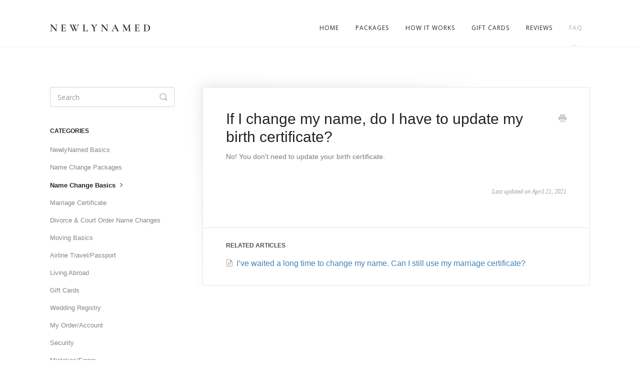

--- FILE ---
content_type: text/html; charset=utf-8
request_url: https://help.newlynamed.com/article/50-if-i-change-my-name-do-i-have-to-update-my-birth-certificate
body_size: 3338
content:


<!DOCTYPE html>
<html>
    
<head>
    <meta charset="utf-8"/>
    <title>If I change my name, do I have to update my birth certificate? - Frequently Asked Questions</title>
    <meta name="viewport" content="width=device-width, maximum-scale=1"/>
    <meta name="apple-mobile-web-app-capable" content="yes"/>
    <meta name="format-detection" content="telephone=no">
    <meta name="description" content="No! You don&#x27;t need to update your birth certificate."/>
    <meta name="author" content="NewlyNamed"/>
    <link rel="canonical" href="https://help.newlynamed.com/article/50-if-i-change-my-name-do-i-have-to-update-my-birth-certificate"/>
    
        
   
            <meta name="twitter:card" content="summary"/>
            <meta name="twitter:title" content="If I change my name, do I have to update my birth certificate?" />
            <meta name="twitter:description" content="No! You don&#x27;t need to update your birth certificate."/>


    

    
        <link rel="stylesheet" href="//d3eto7onm69fcz.cloudfront.net/assets/stylesheets/launch-1768584794206.css">
    
    <style>
        body { background: #ffffff; }
        .navbar .navbar-inner { background: #ffffff; }
        .navbar .nav li a, 
        .navbar .icon-private-w  { color: #7b7b7b; }
        .navbar .brand, 
        .navbar .nav li a:hover, 
        .navbar .nav li a:focus, 
        .navbar .nav .active a, 
        .navbar .nav .active a:hover, 
        .navbar .nav .active a:focus  { color: #c9a190; }
        .navbar a:hover .icon-private-w, 
        .navbar a:focus .icon-private-w, 
        .navbar .active a .icon-private-w, 
        .navbar .active a:hover .icon-private-w, 
        .navbar .active a:focus .icon-private-w { color: #c9a190; }
        #serp-dd .result a:hover,
        #serp-dd .result > li.active,
        #fullArticle strong a,
        #fullArticle a strong,
        .collection a,
        .contentWrapper a,
        .most-pop-articles .popArticles a,
        .most-pop-articles .popArticles a:hover span,
        .category-list .category .article-count,
        .category-list .category:hover .article-count { color: #7b7b7b; }
        #fullArticle, 
        #fullArticle p, 
        #fullArticle ul, 
        #fullArticle ol, 
        #fullArticle li, 
        #fullArticle div, 
        #fullArticle blockquote, 
        #fullArticle dd, 
        #fullArticle table { color:#7b7b7b; }
    </style>
    
        <link rel="stylesheet" href="//s3.amazonaws.com/helpscout.net/docs/assets/5c000bcd2c7d3a31944e8534/attachments/5caa9e982c7d3a154461dd25/NN.css">
    
    <link rel="apple-touch-icon-precomposed" href="//d33v4339jhl8k0.cloudfront.net/docs/assets/5c000bcd2c7d3a31944e8534/images/5c0015ac2c7d3a31944e8637/NewlyNamed-Favicon.png">
    <link rel="shortcut icon" type="image/png" href="//d33v4339jhl8k0.cloudfront.net/docs/assets/5c000bcd2c7d3a31944e8534/images/5c0015ac04286304a71ccd10/NewlyNamed-Favicon.png">
    <!--[if lt IE 9]>
    
        <script src="//d3eto7onm69fcz.cloudfront.net/assets/javascripts/html5shiv.min.js"></script>
    
    <![endif]-->
    
        <script type="application/ld+json">
        {"@context":"https://schema.org","@type":"WebSite","url":"https://help.newlynamed.com","potentialAction":{"@type":"SearchAction","target":"https://help.newlynamed.com/search?query={query}","query-input":"required name=query"}}
        </script>
    
        <script type="application/ld+json">
        {"@context":"https://schema.org","@type":"BreadcrumbList","itemListElement":[{"@type":"ListItem","position":1,"name":"Frequently Asked Questions","item":"https://help.newlynamed.com"},{"@type":"ListItem","position":2,"name":"FAQ","item":"https://help.newlynamed.com/collection/1-faq"},{"@type":"ListItem","position":3,"name":"If I change my name, do I have to update my birth certificate?","item":"https://help.newlynamed.com/article/50-if-i-change-my-name-do-i-have-to-update-my-birth-certificate"}]}
        </script>
    
    
        <!-- Global site tag (gtag.js) - Google Analytics -->
<script async src="https://www.googletagmanager.com/gtag/js?id=UA-130680644-1"></script>
<script>
  window.dataLayer = window.dataLayer || [];
  function gtag(){dataLayer.push(arguments);}
  gtag('js', new Date());

  gtag('config', 'UA-130680644-1');
</script>

<style>
  @import url('https://fonts.googleapis.com/css?family=Cormorant+Garamond');
  @import url('https://fonts.googleapis.com/css?family=Open+Sans');
</style>
    
</head>
    
    <body>
        
<header id="mainNav" class="navbar">
    <div class="navbar-inner">
        <div class="container-fluid">
            <a class="brand" href="https://newlynamed.com">
            
                
                    <img src="//d33v4339jhl8k0.cloudfront.net/docs/assets/5c000bcd2c7d3a31944e8534/images/5caa50842c7d3a154461dc77/NN-Logo-2.gif" alt="Frequently Asked Questions">
                

            
            </a>
            
                <button type="button" class="btn btn-navbar" data-toggle="collapse" data-target=".nav-collapse">
                    <span class="sr-only">Toggle Navigation</span>
                    <span class="icon-bar"></span>
                    <span class="icon-bar"></span>
                    <span class="icon-bar"></span>
                </button>
            
            <div class="nav-collapse collapse">
                <nav role="navigation"><!-- added for accessibility -->
                <ul class="nav">
                    
                        <li id="home"><a href="/">Home <b class="caret"></b></a></li>
                    
                    
                        
                            <li  id="packages"><a href="/collection/55-packages">Packages  <b class="caret"></b></a></li>
                        
                            <li  id="how-it-works"><a href="/collection/58-how-it-works">How it Works  <b class="caret"></b></a></li>
                        
                            <li  id="gift-cards"><a href="/collection/126-gift-cards">Gift Cards  <b class="caret"></b></a></li>
                        
                            <li  id="reviews"><a href="/collection/129-reviews">Reviews  <b class="caret"></b></a></li>
                        
                            <li  class="active"  id="faq"><a href="/collection/1-faq">FAQ  <b class="caret"></b></a></li>
                        
                    
                    
                </ul>
                </nav>
            </div><!--/.nav-collapse -->
        </div><!--/container-->
    </div><!--/navbar-inner-->
</header>
        <section id="contentArea" class="container-fluid">
            <div class="row-fluid">
                <section id="main-content" class="span9">
                    <div class="contentWrapper withRelated">
                        
    
    <article id="fullArticle">
        <h1 class="title">If I change my name, do I have to update my birth certificate?</h1>
    
        <a href="javascript:window.print()" class="printArticle" title="Print this article" aria-label="Print this Article"><i class="icon-print"></i></a>
        <p>No! You don't need to update your birth certificate.</p>
    </article>
    

    <section class="articleFoot">
    

    <time class="lu" datetime=2021-04-21 >Last updated on April 21, 2021</time>
    </section>

                    </div><!--/contentWrapper-->
                    
                        <section class="related">
                            <h3>Related Articles</h3>
                            <ul>
                                
                                    <li><a href="/article/49-i-ve-waited-a-long-time-to-change-my-name-can-i-still-use-my-marriage-certificate"><i class="icon-article-doc"></i><span>I’ve waited a long time to change my name. Can I still use my marriage certificate?</span></a></li>
                                
                            </ul>
                        </section>
                    
                </section><!--/content-->
                <aside id="sidebar" class="span3">
                 

<form action="/search" method="GET" id="searchBar" class="sm" autocomplete="off">
    
                    <input type="hidden" name="collectionId" value="5c0010e22c7d3a31944e85e0"/>
                    <input type="text" name="query" title="search-query" class="search-query" placeholder="Search" value="" aria-label="Search" />
                    <button type="submit">
                        <span class="sr-only">Toggle Search</span>
                        <i class="icon-search"></i>
                    </button>
                    <div id="serp-dd" style="display: none;" class="sb">
                        <ul class="result">
                        </ul>
                    </div>
                
</form>

                
                    <h3>Categories</h3>
                    <ul class="nav nav-list">
                    
                        
                            <li ><a href="/category/11-newlynamed-basics">NewlyNamed Basics  <i class="icon-arrow"></i></a></li>
                        
                    
                        
                            <li ><a href="/category/4-packages">Name Change Packages  <i class="icon-arrow"></i></a></li>
                        
                    
                        
                            <li  class="active" ><a href="/category/17-name-change-basics">Name Change Basics  <i class="icon-arrow"></i></a></li>
                        
                    
                        
                            <li ><a href="/category/42-marriage-certificate">Marriage Certificate  <i class="icon-arrow"></i></a></li>
                        
                    
                        
                            <li ><a href="/category/123-divorce-court-order-name-changes">Divorce &amp; Court Order Name Changes  <i class="icon-arrow"></i></a></li>
                        
                    
                        
                            <li ><a href="/category/121-moving-before-or-after-your-name-change">Moving Basics  <i class="icon-arrow"></i></a></li>
                        
                    
                        
                            <li ><a href="/category/108-travelpassport">Airline Travel/Passport  <i class="icon-arrow"></i></a></li>
                        
                    
                        
                            <li ><a href="/category/101-international">Living Abroad  <i class="icon-arrow"></i></a></li>
                        
                    
                        
                            <li ><a href="/category/68-gift-cards">Gift Cards  <i class="icon-arrow"></i></a></li>
                        
                    
                        
                            <li ><a href="/category/77-wedding-registry">Wedding Registry  <i class="icon-arrow"></i></a></li>
                        
                    
                        
                            <li ><a href="/category/7-my-account">My Order/Account  <i class="icon-arrow"></i></a></li>
                        
                    
                        
                            <li ><a href="/category/91-security">Security  <i class="icon-arrow"></i></a></li>
                        
                    
                        
                            <li ><a href="/category/36-mistakeserrors">Mistakes/Errors  <i class="icon-arrow"></i></a></li>
                        
                    
                        
                            <li ><a href="/category/163-the-save-act-2025">The SAVE Act (2025)  <i class="icon-arrow"></i></a></li>
                        
                    
                        
                            <li ><a href="/category/170-dailydocs">DailyDocs  <i class="icon-arrow"></i></a></li>
                        
                    
                    </ul>
                
                </aside><!--/span-->
            </div><!--/row-->
            <div id="noResults" style="display:none;">No results found</div>
            <footer>
                

<p>&copy;
    
        <a href="https://newlynamed.com">NewlyNamed</a>
    
    2026. <span>Powered by <a rel="nofollow noopener noreferrer" href="https://www.helpscout.com/docs-refer/?co=NewlyNamed&utm_source=docs&utm_medium=footerlink&utm_campaign=Docs+Branding" target="_blank">Help Scout</a></span>
    
        
    
</p>

            </footer>
        </section><!--/.fluid-container-->
        
        
    <script src="//d3eto7onm69fcz.cloudfront.net/assets/javascripts/app4.min.js"></script>

<script>
// keep iOS links from opening safari
if(("standalone" in window.navigator) && window.navigator.standalone){
// If you want to prevent remote links in standalone web apps opening Mobile Safari, change 'remotes' to true
var noddy, remotes = false;
document.addEventListener('click', function(event) {
noddy = event.target;
while(noddy.nodeName !== "A" && noddy.nodeName !== "HTML") {
noddy = noddy.parentNode;
}

if('href' in noddy && noddy.href.indexOf('http') !== -1 && (noddy.href.indexOf(document.location.host) !== -1 || remotes)){
event.preventDefault();
document.location.href = noddy.href;
}

},false);
}
</script>
        
    </body>
</html>




--- FILE ---
content_type: text/css
request_url: https://s3.amazonaws.com/helpscout.net/docs/assets/5c000bcd2c7d3a31944e8534/attachments/5caa9e982c7d3a154461dd25/NN.css
body_size: 6709
content:
h2 {
    font-size: 38px;
    font-family: Cormorant Garamond,"Open Sans","Arial",sans-serif;
}

.most-pop-articles h2 {
    font-weight: 700;
    font-size: 30px;
    margin-bottom: 1.2em;
    text-align: center;
    font-family: Cormorant Garamond,"Open Sans","Arial",sans-serif;
}

.category-list h3 {
    color: #333;
    font-weight: 600;
    line-height: 1.3em;
    font-size: 24px;
    font-family: Cormorant Garamond,"Open Sans","Arial",sans-serif;
}

.category-list p {
    font-size: 16px;
    font-weight: 600;
    text-transform: uppercase;
    letter-spacing: 1px;
}

.category-list p {
    font-size: 15px;
    font-weight: 600;
    text-transform: uppercase;
    letter-spacing: 1px;
}

.most-pop-articles .popArticles a {
    font-family: Open Sans, sans-serif;
    line-height: 1.5em;
    font-size: 14px;
    font-weight: 500;
    text-decoration: none;
    margin-left: -22px;
}

.collection-category h2 {
    font-weight: 400;
    padding: 0 0 40px 0;
    text-align: center;
    margin: 0;
    padding-left: .65%;
}

.most-pop-articles {
    max-width: 900px;
    position: relative;
    width: 100%;
    margin: 0 auto;
}

p.article-count {
    color: #929073!important;
    font-weight: 800!important;
    font-family: Open Sans, sans-serif!important;
}


#docsSearch h1 {
    font-size: 45px;
    font-weight: 800;
    text-align: center;
    margin-top: 0.4em;
    padding-bottom: 15px;
    font-family: Cormorant Garamond,"Open Sans","Arial",sans-serif;
}

#docsSearch {
    border-bottom: 1px solid #DFDFDF;
    margin-bottom: 0em;
    padding: 9em 0;
    background-position: center right;
    background-size: cover;
    background-repeat: no-repeat;
    background-image: url(https://newlynamed.com/wp-content/uploads/2019/04/Newly_Named-FAQ-Hero.jpg);
}

#searchBar .search-query {
    border-radius: 5px;
    font-size: 16px;
    line-height: 22px;
    font-family: 'Open Sans',sans-serif;
    width: 100%;
    height: 40px;
    -webkit-box-sizing: border-box;
    -moz-box-sizing: border-box;
    box-sizing: border-box;
}

textarea, input[type=text], input[type=password], input[type=datetime], input[type=datetime-local], input[type=date], input[type=month], input[type=time], input[type=week], input[type=number], input[type=email], input[type=url], input[type=search], input[type=tel], input[type=color], .uneditable-input {
  border: 1px solid #ffffff;
}

textarea:focus, input[type=text]:focus, input[type=password]:focus, input[type=datetime]:focus, input[type=datetime-local]:focus, input[type=date]:focus, input[type=month]:focus, input[type=time]:focus, input[type=week]:focus, input[type=number]:focus, input[type=email]:focus, input[type=url]:focus, input[type=search]:focus, input[type=tel]:focus, input[type=color]:focus, .uneditable-input:focus {
    border-color: #9e9e9e00!important;
    outline: 0;
    outline: thin dotted \9;
    -webkit-box-shadow: inset 0 1px 1px rgba(0,0,0,.025), 0 0 8px #9e9e9e3b!important;
    -moz-box-shadow: inset 0 1px 1px rgba(0,0,0,.025),0 0 8px rgba(82,168,236,.6)!important;
    box-shadow: inset 0 1px 1px rgba(0,0,0,.025), 0 0 8px #9e9e9e78!important;
}

textarea, input[type=text] {
    border: 1px solid #fff;
    -webkit-box-shadow: none;
    -moz-box-shadow: none;
    box-shadow: none;
    -webkit-transition: none;
    -moz-transition: border linear .2s,box-shadow linear .2s;
    -o-transition: border linear .2s,box-shadow linear .2s;
    transition: border linear .2s,box-shadow linear .2s;
}

#searchBar button {
    color: #fff;
    text-shadow: 0 -1px 1px rgba(0,0,0,.2);
    background: #929073;
    border-radius: 0 5px 5px 0;
    border: 1px solid #929073;
    font-size: 14px;
    font-family: 'Open Sans',sans-serif;
    letter-spacing: 2px;
    text-transform: uppercase;
    font-weight: 500;
    padding: 0 1.5em;
    height: 40px;
    position: absolute;
    top: 24px;
    right: -1px;
}

#searchBar button:hover {
    background: #79775f;
}

.container-fluid {
    max-width: 1080px;
    margin: 0 auto;
    padding: 50px 0 0 0;
    position: relative;
}

.category-list .category {
    text-align: center;
    display: inline-block;
    width: 29%;
    border: 1px solid #e0e0e0;
    margin: 0 .8% 20px;
    padding: 1.5em 1em;
    cursor: pointer;
    -webkit-transition: background .15s;
    -moz-transition: background .15s;
    -o-transition: background .15s;
    transition: background .15s;
    vertical-align: top;
}

footer.center {
    padding-top: 50px;
}

.navbar .brand {
    line-height: 32px;
    max-width: 200px;
    text-shadow: none;
    color: #fff;
    margin-left: 0;
    padding-left: 0;
}

.navbar .nav>li>a {
    font-size: 12px;
    text-transform: uppercase;
    letter-spacing: 1px;
    float: none;
    padding: 20px 15px;
    font-family: open sans, sans-serif;
    font-weight: 400!important;
    color: #232323;
    text-decoration: none;
    text-shadow: 0 1px 0 #fff;
}
@media (max-width: 1028px){
.category-list .category {
    text-align: center;
    display: inline-block;
    width: 44%;
    border: 1px solid #e0e0e0;
    margin: 0 1% 20px;
    padding: 1.5em 1em;
    cursor: pointer;
    -webkit-transition: background .15s;
    -moz-transition: background .15s;
    -o-transition: background .15s;
    transition: background .15s;
    vertical-align: top;
}
}

@media (max-width: 768px){
.navbar .btn-navbar {
    position: absolute;
    top: 0;
    right: 0px;
    margin-top: 16px;
    width: 38px;
    height: 40px;
    text-shadow: none;
    border: 0;
    background: 0 0;
    -webkit-box-shadow: none;
    -moz-box-shadow: none;
    box-shadow: none;
}

#searchBar button {
    top: 18px!important;
}
.category-list h3 {
    font-size: 17px!important;
}
#docsSearch h1 {
   font-size: 32px!important;
 }
 .category-list p {
     font-size: 13px!important;
}
.collection-category h2 {
  font-size: 30px!important;
}
.category-list .category {
    text-align: center;
    display: inline-block;
    width: 27.5%;
}

.category-list .category {
    text-align: center;
    display: inline-block;
    width: 94%;
  }
  #docsSearch {
    border-bottom: 1px solid #DFDFDF;
    margin-bottom: 0em;
    padding: 4em 1em;
    background-position: center right;
    background-size: cover;
    background-repeat: no-repeat;
    background-image: url(https://newlynamed.com/wp-content/uploads/2019/04/Newly_Named-FAQ-Hero.jpg);
}
}

@media (max-width: 480px) and (max-width: 768px) {
#searchBar button .icon-search {
    display: block;
    text-shadow: none;
    padding-top: 10px;
    color: #fff!important;
}
}

@media (max-width: 580px) {
.category-list .category {
    text-align: center;
    display: inline-block;
    width: 100%;
    margin: 10px 0px;
}
}
